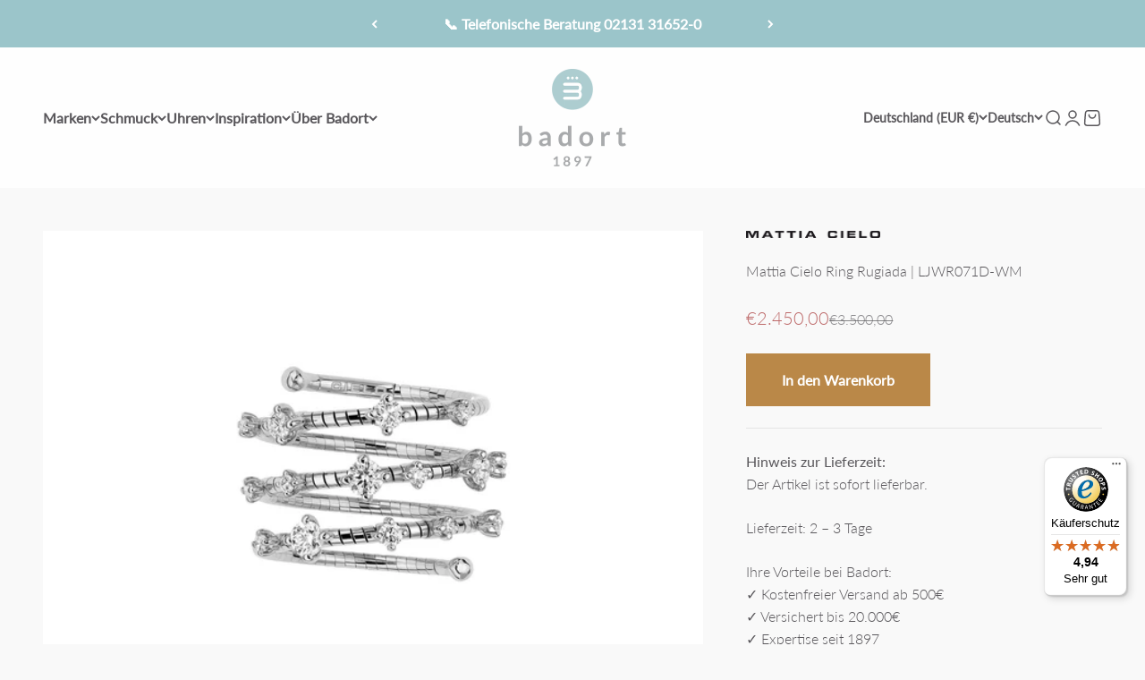

--- FILE ---
content_type: text/javascript
request_url: https://widgets.trustedshops.com/js/X688A0B3C4D21BC09F8B2FECCF2E62B5E.js
body_size: 1253
content:
((e,t)=>{const a={shopInfo:{tsId:"X688A0B3C4D21BC09F8B2FECCF2E62B5E",name:"badort.com",url:"www.badort.com",language:"de",targetMarket:"DEU",ratingVariant:"WIDGET",eTrustedIds:{accountId:"acc-88c0f06c-45db-4ccc-aac6-f40349b2e426",channelId:"chl-483673ac-ef4a-4a01-a192-1b421a1dd694"},buyerProtection:{certificateType:"CLASSIC",certificateState:"PRODUCTION",mainProtectionCurrency:"EUR",classicProtectionAmount:100,maxProtectionDuration:30,plusProtectionAmount:2e4,basicProtectionAmount:100,firstCertified:"2013-08-12 00:00:00"},reviewSystem:{rating:{averageRating:4.94,averageRatingCount:16,overallRatingCount:183,distribution:{oneStar:0,twoStars:0,threeStars:0,fourStars:1,fiveStars:15}},reviews:[{average:5,buyerStatement:"Prompte Lieferung",rawChangeDate:"2025-12-20T13:38:39.000Z",changeDate:"20.12.2025",transactionDate:"12.12.2025"},{average:5,rawChangeDate:"2025-12-18T14:46:04.000Z",changeDate:"18.12.2025",transactionDate:"11.12.2025"},{average:5,rawChangeDate:"2025-12-15T13:54:54.000Z",changeDate:"15.12.2025",transactionDate:"8.12.2025"}]},features:["GUARANTEE_RECOG_CLASSIC_INTEGRATION","SHOP_CONSUMER_MEMBERSHIP","MARS_EVENTS","DISABLE_REVIEWREQUEST_SENDING","MARS_REVIEWS","MARS_QUESTIONNAIRE","MARS_PUBLIC_QUESTIONNAIRE"],consentManagementType:"OFF",urls:{profileUrl:"https://www.trustedshops.de/bewertung/info_X688A0B3C4D21BC09F8B2FECCF2E62B5E.html",profileUrlLegalSection:"https://www.trustedshops.de/bewertung/info_X688A0B3C4D21BC09F8B2FECCF2E62B5E.html#legal-info",reviewLegalUrl:"https://help.etrusted.com/hc/de/articles/23970864566162"},contractStartDate:"2012-11-19 00:00:00",shopkeeper:{name:"Badort GmbH & Co. KG",street:"Niederstr. 3",country:"DE",city:"Neuss",zip:"41460"},displayVariant:"full",variant:"full",twoLetterCountryCode:"DE"},"process.env":{STAGE:"prod"},externalConfig:{trustbadgeScriptUrl:"https://widgets.trustedshops.com/assets/trustbadge.js",cdnDomain:"widgets.trustedshops.com"},elementIdSuffix:"-98e3dadd90eb493088abdc5597a70810",buildTimestamp:"2026-01-15T05:15:28.890Z",buildStage:"prod"},r=a=>{const{trustbadgeScriptUrl:r}=a.externalConfig;let o=t.querySelector(`script[src="${r}"]`);o&&t.body.removeChild(o),o=t.createElement("script"),o.src=r,o.charset="utf-8",o.setAttribute("data-type","trustbadge-business-logic"),o.onerror=()=>{throw new Error(`The Trustbadge script could not be loaded from ${r}. Have you maybe selected an invalid TSID?`)},o.onload=()=>{e.trustbadge?.load(a)},t.body.appendChild(o)};"complete"===t.readyState?r(a):e.addEventListener("load",(()=>{r(a)}))})(window,document);

--- FILE ---
content_type: text/javascript; charset=utf-8
request_url: https://www.badort.com/products/mattia-cielo-ring-rugiada-weissgold-titan-ljwr071-w.js
body_size: 720
content:
{"id":8349090218252,"title":"Mattia Cielo Ring Rugiada | LJWR071D-WM","handle":"mattia-cielo-ring-rugiada-weissgold-titan-ljwr071-w","description":"Technische Brillanz schreiben wir Deutschen uns gerne selbst zu, doch hier zeigt ein italienischer Meister, wie aus handwerklichem Geschick und viel Liebe zum Metier unnachahmliche Schmuckstücke entstehen.\u003cbr\u003e\u003cbr\u003eDie Ring von Mattia Cielo sind auf einer \"Seele\" aus Titan gefertigt. So lassen Sie sich flexibel um den Finger wickeln.\u003cbr\u003e\u003cbr\u003eHinweis nach GPSR:\u003cbr\u003eHersteller: Cielo Venezia 1270 S.p.A.\u003cbr\u003eAdresse: Via Piazzon, 82 sub 38\r36051 Olmo di Creazzo (VI), Italien\u003cbr\u003eEmail: info@cielovenezia1270.it","published_at":"2026-01-13T20:07:39+01:00","created_at":"2023-05-10T21:52:50+02:00","vendor":"Mattia Cielo","type":"Ringe","tags":["MC-ALL","MC-Ringe","OLK1056","OLK345","OLK4","OLK727","OLK783","OLK835","OLK838","OLK851","SALE-Sch","Sch-All","Sch-Anlass","Sch-DIA","Sch-Ringe","Sch-WG"],"price":245000,"price_min":245000,"price_max":245000,"available":true,"price_varies":false,"compare_at_price":350000,"compare_at_price_min":350000,"compare_at_price_max":350000,"compare_at_price_varies":false,"variants":[{"id":44427627495692,"title":"Standard-Variante","option1":"Standard-Variante","option2":null,"option3":null,"sku":"AT55077","requires_shipping":true,"taxable":true,"featured_image":null,"available":true,"name":"Mattia Cielo Ring Rugiada | LJWR071D-WM - Standard-Variante","public_title":"Standard-Variante","options":["Standard-Variante"],"price":245000,"weight":0,"compare_at_price":350000,"inventory_management":null,"barcode":"","requires_selling_plan":false,"selling_plan_allocations":[]}],"images":["\/\/cdn.shopify.com\/s\/files\/1\/0629\/1197\/1566\/files\/77ff94fb648e85bae234c193da873471.jpg?v=1717869972"],"featured_image":"\/\/cdn.shopify.com\/s\/files\/1\/0629\/1197\/1566\/files\/77ff94fb648e85bae234c193da873471.jpg?v=1717869972","options":[{"name":"Bezeichnung","position":1,"values":["Standard-Variante"]}],"url":"\/products\/mattia-cielo-ring-rugiada-weissgold-titan-ljwr071-w","media":[{"alt":null,"id":39957625667852,"position":1,"preview_image":{"aspect_ratio":1.333,"height":1536,"width":2048,"src":"https:\/\/cdn.shopify.com\/s\/files\/1\/0629\/1197\/1566\/files\/77ff94fb648e85bae234c193da873471.jpg?v=1717869972"},"aspect_ratio":1.333,"height":1536,"media_type":"image","src":"https:\/\/cdn.shopify.com\/s\/files\/1\/0629\/1197\/1566\/files\/77ff94fb648e85bae234c193da873471.jpg?v=1717869972","width":2048}],"requires_selling_plan":false,"selling_plan_groups":[]}